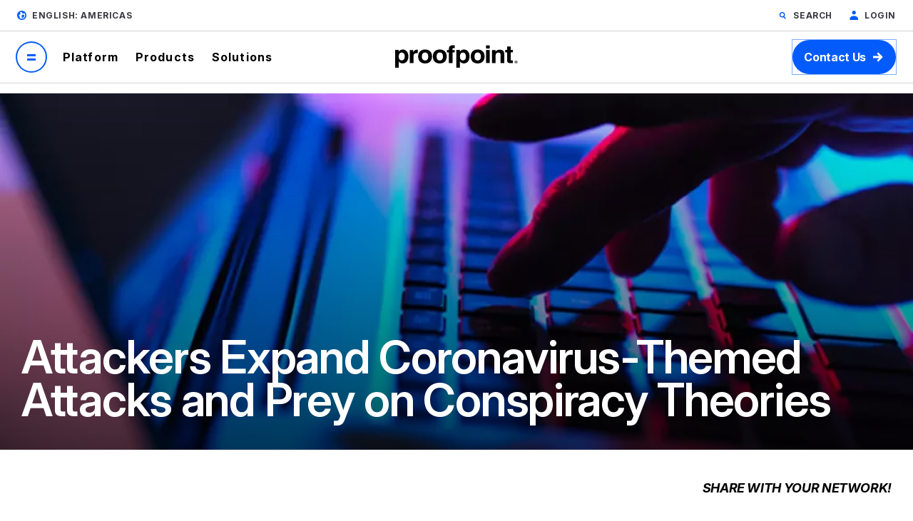

--- FILE ---
content_type: application/javascript; charset=utf-8
request_url: https://go.proofpoint.com/index.php/form/getForm?munchkinId=309-RHV-619&form=19277&url=https%3A%2F%2Fwww.proofpoint.com%2Fus%2Fcorporate-blog%2Fpost%2Fattackers-expand-coronavirus-themed-attacks-and-prey-conspiracy-theories&callback=jQuery371017378443021622303_1768524564635&_=1768524564636
body_size: 1505
content:
jQuery371017378443021622303_1768524564635({"Id":19277,"Vid":19277,"Status":"approved","Name":"WEB - WW - Blog","Description":"","Layout":"left","GutterWidth":5,"OffsetWidth":5,"HasTwoButtons":true,"SubmitLabel":"Submit","ResetLabel":"Clear","ButtonLocation":"110","LabelWidth":100,"FieldWidth":150,"ToolTipType":"none","FontFamily":"inherit","FontSize":"16px","FontColor":"#333","FontUrl":null,"LineMargin":5,"ProcessorVersion":2,"CreatedByUserid":5109,"ProcessOptions":{"language":"English","locale":"en_US","profiling":{"isEnabled":true,"numberOfProfilingFields":6,"alwaysShowFields":[]},"socialSignOn":{"isEnabled":false,"enabledNetworks":[],"cfId":null,"codeSnippet":null}},"EnableDeferredMode":0,"EnableCaptcha":0,"EnableGlobalFormValidationRule":1,"ButtonType":null,"ButtonImageUrl":null,"ButtonText":null,"ButtonSubmissionText":"Please Wait","ButtonStyle":{"id":14,"className":"mktoNative","css":"","buttonColor":null},"ThemeStyle":{"id":3,"displayOrder":7,"name":"Plain","backgroundColor":"#FFF","layout":"left","fontFamily":"inherit","fontSize":"13px","fontColor":"#333","offsetWidth":5,"gutterWidth":5,"labelWidth":100,"fieldWidth":150,"lineMargin":5,"useBackgroundColorOnPreview":false,"css":".mktoForm fieldset.mkt3-formEditorFieldContainer{border: solid 1px gray;}.mktoForm fieldset.mkt3-formEditorFieldContainer legend{padding:0 1em;}","href":"css\/forms2-theme-plain.css","buttonStyleId":14},"ThemeStyleOverride":"","LiveStreamSettings":null,"rows":[[{"Id":374395,"Name":"Email","IsRequired":true,"Datatype":"email","Maxlength":255,"InputLabel":"Business Email:","InputInitialValue":"","InputSourceChannel":"constant","FieldWidth":200,"LabelWidth":150,"PlaceholderText":"Business Email","ValidationMessage":"Must be valid email. \u003Cspan class='mktoErrorDetail'\u003Eexample@yourdomain.com\u003C\/span\u003E"}],[{"Id":374412,"Name":"blogInterest","Datatype":"hidden","Maxlength":255,"InputLabel":"Blog Interest:","InputInitialValue":"All Blog Posts","InputSourceChannel":"constant","InputSourceSelector":"","FieldWidth":200,"LabelWidth":150,"ProfilingFieldNumber":0}],[{"Id":374398,"Name":"Employees_Picklist__c","IsRequired":true,"Datatype":"hidden","Maxlength":255,"InputLabel":"","InputInitialValue":"","InputSourceChannel":"constant","InputSourceSelector":"","VisibleRows":4,"FieldWidth":200,"LabelWidth":0,"ProfilingFieldNumber":0}],[{"Id":374396,"Name":"State","IsRequired":true,"Datatype":"hidden","Maxlength":255,"DefaultValue":["State\/Province"],"InputLabel":"","InputInitialValue":"","InputSourceChannel":"constant","VisibleRows":4,"FieldWidth":200,"LabelWidth":0,"ProfilingFieldNumber":0,"DisablePrefill":true}],[{"Id":374399,"Name":"Most_Recent_Medium__c","Datatype":"hidden","Maxlength":255,"InputLabel":"Most Recent Source - Channel:","InputInitialValue":"Website","InputSourceChannel":"url","InputSourceSelector":"utm_medium","ProfilingFieldNumber":0,"DisablePrefill":true}],[{"Id":374400,"Name":"Most_Recent_Medium_Detail__c","Datatype":"hidden","Maxlength":255,"InputLabel":"Most Recent Source - Source:","InputInitialValue":"www-pfpt","InputSourceChannel":"url","InputSourceSelector":"utm_source","ProfilingFieldNumber":0,"DisablePrefill":true}],[{"Id":374401,"Name":"Industry","Datatype":"hidden","Maxlength":255,"InputLabel":"Industry:","InputInitialValue":"","InputSourceChannel":"constant","ProfilingFieldNumber":0}],[{"Id":374402,"Name":"Website","Datatype":"hidden","Maxlength":255,"InputLabel":"Website:","InputInitialValue":"","InputSourceChannel":"constant","ProfilingFieldNumber":0}],[{"Id":374403,"Name":"AnnualRevenue","Datatype":"hidden","InputLabel":"Annual Revenue:","InputInitialValue":"","InputSourceChannel":"constant","ProfilingFieldNumber":0}],[{"Id":374404,"Name":"demandbasesid","Datatype":"hidden","Maxlength":255,"InputLabel":"demandbase sid:","InputInitialValue":"","InputSourceChannel":"constant","ProfilingFieldNumber":0}],[{"Id":374405,"Name":"demandBase_Data_Source","Datatype":"hidden","Maxlength":255,"InputLabel":"DemandBase Data Source:","InputInitialValue":"","InputSourceChannel":"constant","ProfilingFieldNumber":0}],[{"Id":374406,"Name":"Primary_Product_Interest__c","Datatype":"hidden","Maxlength":255,"InputLabel":"Primary Product Interest:","InputInitialValue":"","InputSourceChannel":"url","InputSourceSelector":"ppi","VisibleRows":4,"ProfilingFieldNumber":0,"DisablePrefill":true}],[{"Id":374407,"Name":"UTM_Post_ID__c","Datatype":"hidden","Maxlength":50,"InputLabel":"UTM Post ID:","InputInitialValue":"","InputSourceChannel":"url","InputSourceSelector":"postid","ProfilingFieldNumber":0,"DisablePrefill":true}],[{"Id":374408,"Name":"utmcampaign","Datatype":"hidden","Maxlength":255,"InputLabel":"utm_campaign:","InputInitialValue":"","InputSourceChannel":"url","InputSourceSelector":"utm_campaign","ProfilingFieldNumber":0,"DisablePrefill":true}],[{"Id":374409,"Name":"utmterm","Datatype":"hidden","Maxlength":255,"InputLabel":"utm_term:","InputInitialValue":"","InputSourceChannel":"url","InputSourceSelector":"utm_term","ProfilingFieldNumber":0,"DisablePrefill":true}],[{"Id":374410,"Name":"db_employee_count","Datatype":"hidden","InputLabel":"db_employee_count:","InputInitialValue":"","InputSourceChannel":"constant","ProfilingFieldNumber":0,"DisablePrefill":true}],[{"Id":374411,"Name":"Unsubscribed","Datatype":"hidden","InputLabel":"Unsubscribed:","InputInitialValue":"0","InputSourceChannel":"constant","InputSourceSelector":"","ProfilingFieldNumber":0,"DisablePrefill":true}],[{"Id":374397,"Name":"Profiling","Datatype":"profiling","InputInitialValue":"","ProfilingFieldNumber":0,"IsLabelToLeft":true}]],"fieldsetRows":[],"action":null,"munchkinId":"309-RHV-619","dcJsUrl":"","invalidInputMsg":"Invalid Input","formSubmitFailedMsg":"Submission failed, please try again later."});

--- FILE ---
content_type: text/plain
request_url: https://c.6sc.co/?m=1
body_size: 194
content:
6suuid=a0aa371779ba0c00168b6969a2030000c8ea0400

--- FILE ---
content_type: application/javascript; charset=utf-8
request_url: https://go.proofpoint.com/index.php/form/getKnownLead?form=19277&lpId=&munchkinId=309-RHV-619&filledFields=true&_mkt_trk=id%3A309-RHV-619%26token%3A_mch-proofpoint.com-9bb7a0f326f9fad9ec64d6f3cd70ea8f&callback=jQuery371017378443021622303_1768524564635&_=1768524564637
body_size: 3
content:

jQuery371017378443021622303_1768524564635(null);